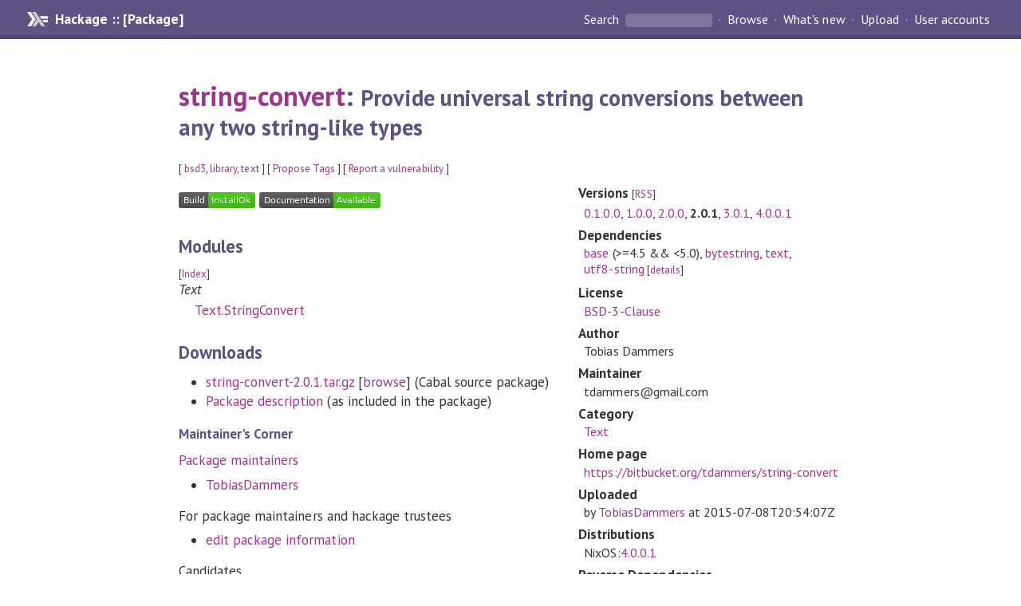

--- FILE ---
content_type: image/svg+xml;charset=utf-8
request_url: https://img.shields.io/static/v1?label=Build&message=InstallOk&color=success
body_size: 1
content:
<svg xmlns="http://www.w3.org/2000/svg" width="96" height="20" role="img" aria-label="Build: InstallOk"><title>Build: InstallOk</title><linearGradient id="s" x2="0" y2="100%"><stop offset="0" stop-color="#bbb" stop-opacity=".1"/><stop offset="1" stop-opacity=".1"/></linearGradient><clipPath id="r"><rect width="96" height="20" rx="3" fill="#fff"/></clipPath><g clip-path="url(#r)"><rect width="37" height="20" fill="#555"/><rect x="37" width="59" height="20" fill="#4c1"/><rect width="96" height="20" fill="url(#s)"/></g><g fill="#fff" text-anchor="middle" font-family="Verdana,Geneva,DejaVu Sans,sans-serif" text-rendering="geometricPrecision" font-size="110"><text aria-hidden="true" x="195" y="150" fill="#010101" fill-opacity=".3" transform="scale(.1)" textLength="270">Build</text><text x="195" y="140" transform="scale(.1)" fill="#fff" textLength="270">Build</text><text aria-hidden="true" x="655" y="150" fill="#010101" fill-opacity=".3" transform="scale(.1)" textLength="490">InstallOk</text><text x="655" y="140" transform="scale(.1)" fill="#fff" textLength="490">InstallOk</text></g></svg>